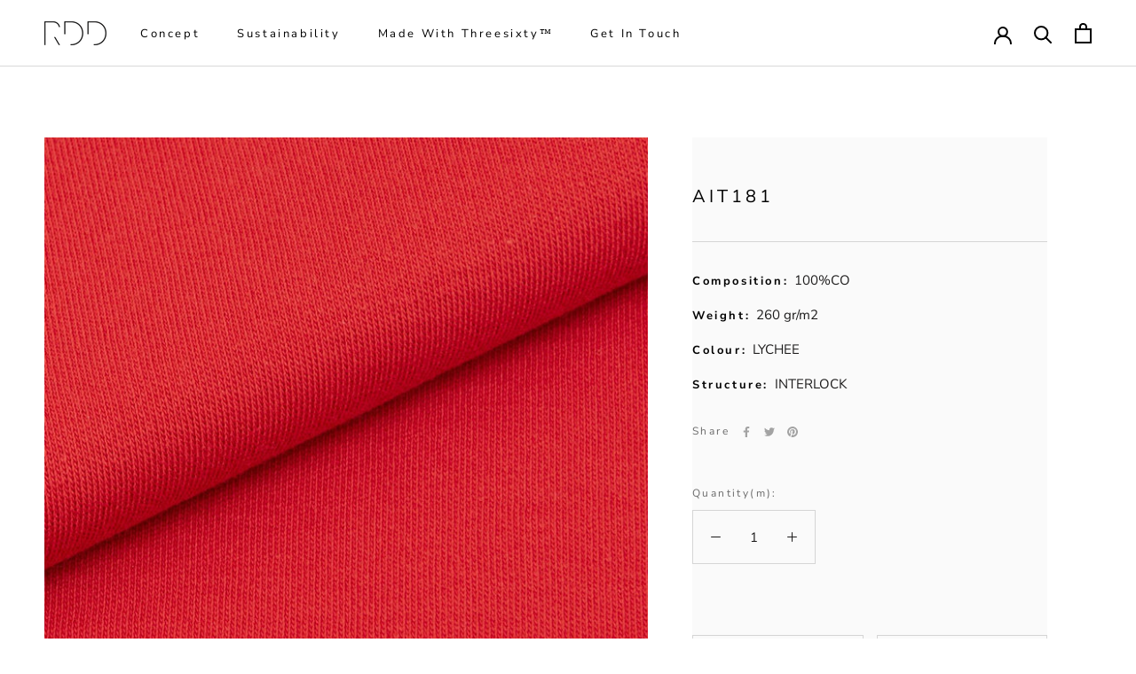

--- FILE ---
content_type: text/javascript
request_url: https://rddtextiles.pt/cdn/shop/t/10/assets/custom.js?v=183944157590872491501751011347
body_size: -614
content:
//# sourceMappingURL=/cdn/shop/t/10/assets/custom.js.map?v=183944157590872491501751011347
